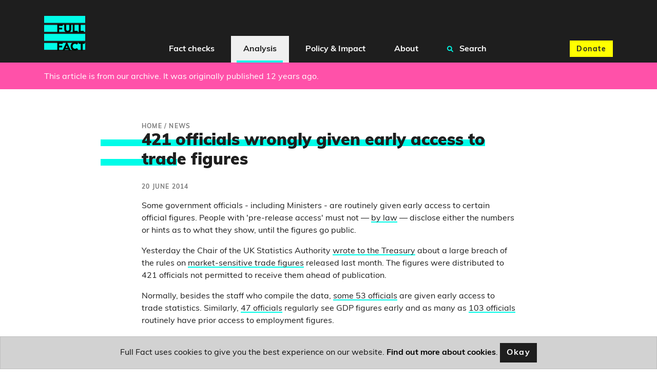

--- FILE ---
content_type: text/html; charset=utf-8
request_url: https://fullfact.org/news/421-officials-wrongly-given-early-access-trade-figures/?utm_source=content_page&utm_medium=related_content
body_size: 7224
content:
<!doctype html>
<html lang="en">
  <head  prefix="og: http://ogp.me/ns# fb: http://ogp.me/ns/fb#">
    


    
<meta name="description" content="Full Fact is the UK’s independent fact checking charity"><meta property="og:title" content="421 officials wrongly given early access to trade figures – Full Fact"><meta property="og:url" content="https://fullfact.org/news/421-officials-wrongly-given-early-access-trade-figures/?utm_source=content_page&amp;utm_medium=related_content"><meta property="og:description" content="Full Fact is the UK’s independent fact checking charity"><meta property="og:image" content="https://fullfact.org/static/img/share-default.png"><meta property="og:image:secure_url" content="https://fullfact.org/static/img/share-default.png"><meta property="og:type" content="Article"><meta property="article:published_time" content="2014-06-20 10:31:56+00:00"><meta property="og:locale" content="en_GB"><meta name="twitter:domain" content="fullfact.org"><meta name="twitter:card" content="summary_large_image"><meta name="twitter:title" content="421 officials wrongly given early access to trade figures – Full Fact"><meta name="twitter:url" content="https://fullfact.org/news/421-officials-wrongly-given-early-access-trade-figures/?utm_source=content_page&amp;utm_medium=related_content"><meta name="twitter:description" content="Full Fact is the UK’s independent fact checking charity"><meta name="twitter:image" content="https://fullfact.org/static/img/share-default.png"><meta name="twitter:site" content="@FullFact"><meta itemprop="name" content="421 officials wrongly given early access to trade figures – Full Fact"><meta itemprop="datePublished" content="2014-06-20 10:31:56+00:00"><meta itemprop="url" content="https://fullfact.org/news/421-officials-wrongly-given-early-access-trade-figures/?utm_source=content_page&amp;utm_medium=related_content"><meta itemprop="description" content="Full Fact is the UK’s independent fact checking charity"><meta itemprop="image" content="https://fullfact.org/static/img/share-default.png">

    <meta charset="UTF-8">
    <meta name="viewport" content="width=device-width, initial-scale=1.0">
    <meta http-equiv="X-UA-Compatible" content="ie=edge">
    
    <script type="application/ld+json">{"@context":"http://schema.org","@type":"WebSite","url":"https://fullfact.org","potentialAction":{"@type":"SearchAction","target":"https://fullfact.org/search/?q={search_term_string}","query-input":"required name=search_term_string"}}</script>
    <link rel="search" type="application/opensearchdescription+xml" href="/opensearch.xml" title="Full Fact Search">
    <title>421 officials wrongly given early access to trade figures – Full Fact</title>

    <link rel="canonical" href="https://fullfact.org/news/421-officials-wrongly-given-early-access-trade-figures/" />

    
    <link rel="alternate" href="/feed/" title="Full Fact RSS Feed" type="application/rss+xml">
    
    <link rel="stylesheet" href="/static/css/style.css?4">
    <link rel="stylesheet" media="print" href="/static/css/print.css">

    <meta name="theme-color" content="#1E1E1E">
    <link rel="apple-touch-icon" sizes="180x180" href="/static/img/apple-touch-icon.png">
    <link rel="apple-touch-icon" sizes="120x120" href="/static/img/apple-touch-icon-120x120.png">
    <link rel="apple-touch-icon" sizes="152x152" href="/static/img/apple-touch-icon-152x152.png">
    <link rel="icon" type="image/png" sizes="32x32" href="/static/img/favicon-32x32.png">
    <link rel="icon" type="image/png" sizes="16x16" href="/static/img/favicon-16x16.png">
    <link rel="manifest" href="/static/img/site.webmanifest" crossorigin="use-credentials">

    






<!-- Google Tag Manager -->
<script>(function(w,d,s,l,i){w[l]=w[l]||[];w[l].push({'gtm.start':
new Date().getTime(),event:'gtm.js'});var f=d.getElementsByTagName(s)[0],
j=d.createElement(s),dl=l!='dataLayer'?'&l='+l:'';j.async=true;j.src=
'https://www.googletagmanager.com/gtm.js?id='+i+dl;f.parentNode.insertBefore(j,f);
})(window,document,'script','dataLayer','GTM-M9NTMVD');</script>
<!-- End Google Tag Manager -->


  </head>

  <body data-type="basicarticle" >





<!-- Google Tag Manager (noscript) -->
<noscript><iframe src="https://www.googletagmanager.com/ns.html?id=GTM-M9NTMVD"
height="0" width="0" style="display:none;visibility:hidden"></iframe></noscript>
<!-- End Google Tag Manager (noscript) -->



    
      

<header class="page-header sticky-top bg-brand-neutral-black">
    <nav class="navbar navbar-expand-xl bg-brand-neutral-black">
        <div class="container">
            <button class="navbar-toggler" type="button" data-toggle="collapse" data-target="#ff-navbar" aria-controls="ff-navbar" aria-expanded="false" aria-label="Toggle navigation">
                <span class="navbar-toggler-icon"><i class="fas fa-bars"></i></span> <span class="navbar-toggler-text">Menu</span>
            </button>
            <a class="order-xl-1" href="/" aria-label="Full Fact homepage">
                <img src="/static/img/ff-logo.png" class="logo-img" alt="Return to Full Fact homepage" loading="lazy">
            </a>
            <div class="order-xl-3">
                <a class="btn btn-brand-accent-yellow order-xl-3 ga-navbar-donate navbar-donate" href="https://donate.fullfact.org/?custom_1AyN5CpE33vFLjF=web&custom_uvjhrdyekaUho5f=nav-analysis&custom_xNU3rxoclZ7IYfX=web-general">Donate</a>
            </div>
            <div class="collapse navbar-collapse order-xl-2" id="ff-navbar">
                <ul class="navbar-nav ga-navbar-nav">
                    
                      
                      <li class="nav-item menu-large">
                          <a href="/latest/" class="nav-link dropdown-toggle " data-toggle="dropdown" role="button" aria-expanded="false">
                              <i class="fa fa-angle-down" aria-hidden="true"></i>
                              Fact checks
                          </a>
                          <div class="dropdown-menu" role="menu">
                              <div class="container">
                                  <div class="row">
                                      <div class="col-xl-3 d-none d-xl-block py-1">
                                          <h2><a href="/latest/" class="stretched-link">Fact checks</a></h2>
                                          <p class="mb-0">Our fact checking systematically raises standards in public debate and changes the behaviour of powerful actors</p>
                                      </div>
                                      <div class="col-12 col-xl-9 px-0 px-xl-2">
                                          <ul class="row row-cols-1 row-cols-xl-3 unpad-list">
                                              
                                                
                                                <li class="col d-xl-none"><a href="/latest/">
                                                    Latest
                                                </a></li>
                                                
                                              
                                                
                                                <li class="col "><a href="/politics/">
                                                    Politics
                                                </a></li>
                                                
                                              
                                                
                                                <li class="col "><a href="/health/">
                                                    Health
                                                </a></li>
                                                
                                              
                                                
                                                <li class="col "><a href="/immigration/">
                                                    Immigration
                                                </a></li>
                                                
                                              
                                                
                                                <li class="col "><a href="/economy/">
                                                    Economy, Business &amp; Finance
                                                </a></li>
                                                
                                              
                                                
                                                <li class="col "><a href="/culture-and-society/">
                                                    Culture &amp; Society
                                                </a></li>
                                                
                                              
                                                
                                                <li class="col "><a href="/technology/">
                                                    Science &amp; Technology
                                                </a></li>
                                                
                                              
                                                
                                                <li class="col "><a href="/environment/">
                                                    Environment
                                                </a></li>
                                                
                                              
                                                
                                                <li class="col "><a href="/crime/">
                                                    Crime
                                                </a></li>
                                                
                                              
                                                
                                                <li class="col "><a href="/education/">
                                                    Education
                                                </a></li>
                                                
                                              
                                                
                                                <li class="col "><a href="/conflict/">
                                                    Conflict
                                                </a></li>
                                                
                                              
                                                
                                                <li class="col "><a href="/shopping/">
                                                    Shopping
                                                </a></li>
                                                
                                              
                                                
                                                <li class="col "><a href="/hoaxes/">
                                                    Hoaxes
                                                </a></li>
                                                
                                              
                                                
                                                <li class="col "><a href="/us/">
                                                    US
                                                </a></li>
                                                
                                              
                                                
                                                <li class="col "><a href="/europe/">
                                                    Europe
                                                </a></li>
                                                
                                              
                                                
                                                <li class="col "><a href="/world/">
                                                    World
                                                </a></li>
                                                
                                              
                                          </ul>
                                      </div>
                                  </div>
                              </div>
                          </div>
                      </li>
                      
                    
                      
                      <li class="nav-item menu-large">
                          <a href="/analysis/" class="nav-link dropdown-toggle nav-link-selected" data-toggle="dropdown" role="button" aria-expanded="false">
                              <i class="fa fa-angle-down" aria-hidden="true"></i>
                              Analysis
                          </a>
                          <div class="dropdown-menu" role="menu">
                              <div class="container">
                                  <div class="row">
                                      <div class="col-xl-3 d-none d-xl-block py-1">
                                          <h2><a href="/analysis/" class="stretched-link">Analysis</a></h2>
                                          <p class="mb-0">We’re campaigning to tackle bad information online, protect our elections and improve the quality of information in public debate</p>
                                      </div>
                                      <div class="col-12 col-xl-9 px-0 px-xl-2">
                                          <ul class="row row-cols-1 row-cols-xl-3 unpad-list">
                                              
                                                
                                                <li class="col d-xl-none"><a href="/analysis/">
                                                    Analysis
                                                </a></li>
                                                
                                              
                                                
                                                <li class="col "><a href="/comment/">
                                                    Comment
                                                </a></li>
                                                
                                              
                                                
                                                <li class="col "><a href="/government-tracker/">
                                                    Government Tracker
                                                </a></li>
                                                
                                              
                                                
                                                <li class="col "><a href="/facts-matter/">
                                                    #FactsMatter
                                                </a></li>
                                                
                                              
                                          </ul>
                                      </div>
                                  </div>
                              </div>
                          </div>
                      </li>
                      
                    
                      
                      <li class="nav-item menu-large">
                          <a href="/policy/" class="nav-link dropdown-toggle " data-toggle="dropdown" role="button" aria-expanded="false">
                              <i class="fa fa-angle-down" aria-hidden="true"></i>
                              Policy &amp; Impact
                          </a>
                          <div class="dropdown-menu" role="menu">
                              <div class="container">
                                  <div class="row">
                                      <div class="col-xl-3 d-none d-xl-block py-1">
                                          <h2><a href="/policy/" class="stretched-link">Policy &amp; Impact</a></h2>
                                          <p class="mb-0">Our policy work aims to improve the information environment, in order to protect and encourage good public debate</p>
                                      </div>
                                      <div class="col-12 col-xl-9 px-0 px-xl-2">
                                          <ul class="row row-cols-1 row-cols-xl-3 unpad-list">
                                              
                                                
                                                <li class="col d-xl-none"><a href="/policy/">
                                                    Policy &amp; Impact
                                                </a></li>
                                                
                                              
                                                
                                                <li class="col "><a href="/policy/reports/">
                                                    Reports
                                                </a></li>
                                                
                                              
                                                
                                                <li class="col "><a href="/policy/incidentframework/">
                                                    Information incidents framework
                                                </a></li>
                                                
                                              
                                                
                                                <li class="col "><a href="/policy/research/">
                                                    Research
                                                </a></li>
                                                
                                              
                                                
                                                <li class="col "><a href="/policy/reports/full-fact-reports/">
                                                    The Full Fact Report
                                                </a></li>
                                                
                                              
                                                
                                                <li class="col "><a href="/policy/submissions/">
                                                    Letters &amp; submissions
                                                </a></li>
                                                
                                              
                                                
                                                <li class="col "><a href="/policy/online-safety-act/">
                                                    The Online Safety Act
                                                </a></li>
                                                
                                              
                                          </ul>
                                      </div>
                                  </div>
                              </div>
                          </div>
                      </li>
                      
                    
                      
                      <li class="nav-item menu-large">
                          <a href="/about/" class="nav-link dropdown-toggle " data-toggle="dropdown" role="button" aria-expanded="false">
                              <i class="fa fa-angle-down" aria-hidden="true"></i>
                              About
                          </a>
                          <div class="dropdown-menu" role="menu">
                              <div class="container">
                                  <div class="row">
                                      <div class="col-xl-3 d-none d-xl-block py-1">
                                          <h2><a href="/about/" class="stretched-link">About</a></h2>
                                          <p class="mb-0">Bad information ruins lives. We’re a team of independent fact checkers and campaigners who find, expose and counter the harm it does</p>
                                      </div>
                                      <div class="col-12 col-xl-9 px-0 px-xl-2">
                                          <ul class="row row-cols-1 row-cols-xl-3 unpad-list">
                                              
                                                
                                                <li class="col "><a href="/about/">
                                                    Who we are
                                                </a></li>
                                                
                                              
                                                
                                                <li class="col "><a href="/about/how-we-fact-check/">
                                                    How we fact check
                                                </a></li>
                                                
                                              
                                                
                                                <li class="col "><a href="/about/interventions/">
                                                    After we fact check
                                                </a></li>
                                                
                                              
                                                
                                                <li class="col "><a href="/about/our-team/">
                                                    Our team
                                                </a></li>
                                                
                                              
                                                
                                                <li class="col "><a href="/about/contact/">
                                                    Contact us
                                                </a></li>
                                                
                                              
                                                
                                                <li class="col "><a href="/about/careers/">
                                                    Careers
                                                </a></li>
                                                
                                              
                                                
                                                <li class="col "><a href="/about/funding/">
                                                    Funding
                                                </a></li>
                                                
                                              
                                                
                                                <li class="col "><a href="/about/independence/">
                                                    Independence
                                                </a></li>
                                                
                                              
                                                
                                                <li class="col "><a href="/about/impartiality/">
                                                    Impartiality
                                                </a></li>
                                                
                                              
                                                
                                                <li class="col "><a href="/about/feedback/">
                                                    Feedback &amp; corrections
                                                </a></li>
                                                
                                              
                                                
                                                <li class="col "><a href="/about/frequently-asked-questions/">
                                                    FAQs
                                                </a></li>
                                                
                                              
                                                
                                                <li class="col "><a href="/about/international-networks/">
                                                    International networks
                                                </a></li>
                                                
                                              
                                                
                                                <li class="col "><a href="/training/">
                                                    Full Fact Training
                                                </a></li>
                                                
                                              
                                                
                                                <li class="col "><a href="/ai/">
                                                    Full Fact AI
                                                </a></li>
                                                
                                              
                                          </ul>
                                      </div>
                                  </div>
                              </div>
                          </div>
                      </li>
                      
                    
                    <li class="nav-item menu-large">
                        <a href="/search/" class="nav-link " role="button">
                            <i class="fa fa-search search" aria-hidden="true"></i>
                            Search
                        </a>
                    </li>
                </ul>
            </div>
        </div>
    </nav>
</header>

    

    <main class="fact-check factCheck-js">
    


<div class="alert alert-secondary mb-0 pt-md-2" role="alert">
  <div class="container">
  
    This article is from our archive.
    
      It was originally published 12 years ago.
    
  
  </div>
</div>


<div class="container py-3 py-md-8">
    <div class="row justify-content-md-center">
        <section class="col-12 col-lg-8">
            
            <nav class="breadcrumbs">
                <ol itemscope itemtype="https://schema.org/BreadcrumbList" aria-label="breadcrumbs">
                    
                    <li itemprop="itemListElement" itemscope itemtype="https://schema.org/ListItem">
                        <a href="/" itemprop="item"><span itemprop="name">Home</span></a>
                        
                        /
                        
                        <meta itemprop="position" content="1" />
                    </li>
                    
                    <li itemprop="itemListElement" itemscope itemtype="https://schema.org/ListItem">
                        <a href="/news/" itemprop="item"><span itemprop="name">News</span></a>
                        
                        <meta itemprop="position" content="2" />
                    </li>
                    
                </ol>
            </nav>
            
            <article>
                <h1 class="mb-3 highlight-js">421 officials wrongly given early access to trade figures</h1>

                
                
                    <div class="timestamp mb-2">20 June 2014</div>
                
                

                

                <div class="cms-content">
                  <div class="block-rich_text"><p>Some government officials - including Ministers - are routinely given early access to certain official figures. People with 'pre-release access' must not — <a href="http://www.legislation.gov.uk/uksi/2008/2998/schedule/made">by law</a> — disclose either the numbers or hints as to what they show, until the figures go public.</p>
<p>Yesterday the Chair of the UK Statistics Authority <a href="http://statisticsauthority.gov.uk/reports---correspondence/correspondence/letter-from-sir-andrew-dilnot-to-sir-nicholas-macpherson---19062014.pdf">wrote to the Treasury</a> about a large breach of the rules on <a href="http://www.ons.gov.uk/ons/rel/uktrade/uk-trade/march-2014/index.html">market-sensitive trade figures</a> released last month. The figures were distributed to 421 officials not permitted to receive them ahead of publication.</p>
<p>Normally, besides the staff who compile the data, <a href="http://www.ons.gov.uk/ons/rel/uktrade/uk-trade/march-2014/pr-uk-trade--march-2014.html">some 53 officials</a> are given early access to trade statistics. Similarly, <a href="http://www.ons.gov.uk/ons/rel/gva/gross-domestic-product--preliminary-estimate/q1-2014/pra.html">47 officials</a> regularly see GDP figures early and as many as <a href="http://www.ons.gov.uk/ons/rel/lms/labour-market-statistics/june-2014/pre-release-list.html">103 officials</a> routinely have prior access to employment figures.</p>
<p>The Treasury will be taking steps to make sure the breach won't happen again. Even so, the stats watchdog reiterated its view that the existing arrangements weren't satisfactory:</p>
</div>
<div class="block-quote"><blockquote>
  <p><p>"the existence of pre-release access can undermine public confidence both in the statistical evidence and in the policies to which official statistics relate...</p>
<p>"we will continue to argue against large numbers of Government ministers and officials having privileged access to statistics before Parliament and the public".</p></p>

  <footer>
    <cite>
      

      

      

      

      

      
    </cite>
  </footer>
</blockquote>
</div>
                </div>

                
<a name="update-notes" class="nav-offset-anchor"></a>




                

                
                <section class="social-media my-4">
                    <div class="row">
                        <div class="col-12 col-md-6">
                            <ul class="list-inline citation">
                                <li class="list-inline-item">
                                    <span class="h3">By <cite>Full Fact Team</cite></span>
                                </li>
                            </ul>
                        </div>
                        <div class="col-12 col-md-6">
                            <div class="social-links">
    <ul class="list-inline">
        <li class="list-inline-item">Share this:</li>
        <li class="list-inline-item ga-twitter">
            <a href="https://twitter.com/intent/tweet?text=421%20officials%20wrongly%20given%20early%20access%20to%20trade%20figures&url=https%3A%2F%2Ffullfact.org%2Fnews%2F421-officials-wrongly-given-early-access-trade-figures%2F&via=FullFact" id="social-action-tweet-js" class="btn btn-brand-neutral-black social-icon" target="_blank noreferrer" rel="noopener" data-icon="twitter" aria-label="Share on Twitter" name="Share on Twitter"><i class="fab fa-twitter"></i> <span class="sr-only">Twitter</span></a>
        </li>
        <li class="list-inline-item ga-facebook">
            <a href="https://www.facebook.com/sharer/sharer.php?u=https%3A%2F%2Ffullfact.org%2Fnews%2F421-officials-wrongly-given-early-access-trade-figures%2F" id="social-action-fb-js" class="btn btn-brand-neutral-black social-icon" target="_blank noreferrer" rel="noopener" data-icon="twitter" aria-label="Share on Facebook" name="Share on Facebook"><i class="fab fa-facebook-f"></i> <span class="sr-only">Facebook</span></a>
        </li>
    </ul>
</div>

                        </div>
                    </div>
                </section>
                

                
                <section class="topics my-4 cms-content">
                  <h2>Related topics</h2>
                    
                      <a class="btn btn-brand-neutral-black mb-1" href="/news/">News</a>
                    
                </section>
                
            </article>

            
            <div class="mx-n2 mx-sm-0">
                <section id="ga-inline-donate" class="jumbotron jumbotron-fluid bg-brand-accent-yellow donate">
    <div class="container">
      <div class="jumbotron-content text-center text-md-left">
          <h2 class="title-emphasis">Was this helpful?</h2>

          <p>Full Fact fights for good, reliable information in the media, online, and in politics.</p>

          <div class="donate-buttons text-center">
              <a id="ga-inline-donate-link" href="https://donate.fullfact.org/?custom_1AyN5CpE33vFLjF=web&custom_uvjhrdyekaUho5f=fact-check&custom_xNU3rxoclZ7IYfX=web-general" class="btn btn-brand-neutral-black">Support Full Fact today</a>
          </div>
      </div>
    </div>
</section>


                
            </div>
            
        </section>
    </div>
</div>


  



<style>
    @media (min-width: 1400px) {
        .d-custom-wide-block {
            display: block !important;
        }
    }
</style>

<section class="jumbotron jumbotron-fluid mb-0 bg-brand-primary signup d-flex align-items-center" id="ga-newsletter-signup" style="scroll-margin-top: 100px;">

    <div class="container">
        <div class="jumbotron-content col-md-12 mx-auto">
            <h2 class="title-emphasis text-center">Full Fact fights bad information</h2>
            
                <p class="text-center">Bad information ruins lives. It promotes hate, damages people’s health, and hurts democracy. You deserve better.</p>
            
            
                <form class="form ga-signup-form" method="POST" action="/mailchimp-subscribe/?utm_source=%2Fnews%2F421-officials-wrongly-given-early-access-trade-figures%2F&utm_medium=footer-signup-form&ref=footer" id="footer-signup-form">
                    <input type="hidden" name="csrfmiddlewaretoken" value="qMQjQ2wwkGDybHGziecMdXqdj1RUHooutYbSL1SeY4445rqgM2qiHQBEZdLLCRvD">
                    <div style="opacity: 0; position: absolute; top: 0; left: 0; height: 0; width: 0; z-index: -1;">
    <label>leave this field blank to prove your humanity
        <input type="text" name="phone_number" value="" autocomplete="off" />
    </label>
</div>

                    
                    
                        <div class="form-row">
    <div class="col-12 col-lg-6 mb-1 mx-auto px-2">
        <div class="form-group form-label-group">
            <input
                type="email"
                name="email"
                placeholder="Your email address"
                class="form-control pt-2 py-1 m-0 border"
                id="id_email"
                maxlength="254"
                required
            >
            <label for="id_email" class="form-label px-1 border mb-1">Your email address</label>

            <!--There should be only one message -->
            
        </div>
    </div>

    <div class="col-12 col-sm-8 col-lg-4 mb-1 mx-auto px-2">
        <div class="form-group form-label-group">
            <input
                type="text"
                name="first_name"
                placeholder="What should we call you?"
                class="form-control pt-2 py-1 m-0 border"
                id="id_first_name"
                maxlength="254"
            >
            <label for="id_first_name" class="form-label px-1 border mb-1">What should we call you?</label>

            
        </div>
    </div>

    <div class="col-12 col-sm-4 col-lg-2 mx-auto mb-3 px-2">
        <button
            class="btn btn-brand-neutral-black btn-block"
            type="submit"
            id="footer-signup-button"
            style="min-height: 3.125rem;"
        >
            Sign up
        </button>
    </div>
</div>

                    
                </form>
            
                

<!--There should be only one message returned by Mailchimp API-->



<script>
    document.addEventListener('DOMContentLoaded', function () {
        const successToast = document.getElementById('success_toast');
        if (successToast) {
            $(successToast).toast('show');
        }
    });
</script>

                
            
        </div>
            <small class="text-muted text-center d-block" style="font-size: 75%;">
                <p>
Subscribe to weekly email newsletters from Full Fact for updates on politics, immigration, health and more. 
Our fact checks are free to read but not to produce, so you will also get occasional emails about fundraising 
and other ways you can help. You can unsubscribe at any time. For more information about how we use your data 
see our <a href="/terms-and-conditions/">Privacy Policy</a>.
</p>
            </small>
        </div>
    </div>

    
    <div class="signup-highlight d-none d-custom-wide-block" aria-hidden="true">
        <span>&nbsp;</span>
        <span>&nbsp;</span>
        <span>&nbsp;</span>
        <span>&nbsp;</span>
    </div>
    

</section>

<script>
    document.addEventListener('DOMContentLoaded', function () {
        const successToast = document.getElementById('success_toast');
        if (successToast) {
            $(successToast).toast('show');
        }
    });
</script>


    </main>

    <footer class="footer">
        <nav class="navbar">
            <div class="footer-links">
                <ul class="list-inline">
                    <li class="list-inline-item"><a href="/about/" class="nav-link">Who we are</a></li>
                    <li class="list-inline-item"><a href="/about/funding/" class="nav-link">Funding and independence</a></li>
                    <li class="list-inline-item"><a href="/about/impartiality/" class="nav-link">Our impartiality</a></li>
                    <li class="list-inline-item"><a href="/about/feedback/" class="nav-link">Feedback and corrections</a></li>
                    <li class="list-inline-item"><a href="/about/contact/" class="nav-link">Media enquiries</a></li>
                </ul>
            </div>
        </nav>
        
        <div class="social-links">
            <ul class="list-inline">
                <li class="list-inline-item"><a href="https://twitter.com/fullfact" title="Link opens in a new window" target="_blank noreferrer" rel="noopener" data-icon="twitter" aria-label="Twitter page" name="Twitter page" class="btn btn-brand-neutral-black social-icon"><i class="fab fa-twitter"></i> <span class="sr-only">Twitter</span></a></li>
                <li class="list-inline-item"><a href="https://facebook.com/fullfact.org" title="Link opens in a new window" target="_blank noreferrer" rel="noopener" data-icon="facebook" aria-label="Facebook page" name="Facebook page" class="btn btn-brand-neutral-black social-icon"><i class="fab fa-facebook-f"></i>  <span class="sr-only">Facebook</span></a></li>
                <li class="list-inline-item"><a href="https://instagram.com/fullfactorg" title="Link opens in a new window" target="_blank noreferrer" rel="noopener" data-icon="instagram" aria-label="Instagram page" name="Instagram page" class="btn btn-brand-neutral-black social-icon"><i class="fab fa-instagram"></i> <span class="sr-only">Instagram</span></a></li>
            </ul>
        </div>
        <div class="brand-legal">
            <div class="container">
                <div class="row">
                    <div class="col col-12 col-md-2">
                        <a class="brand-logo" href="/" aria-label="Full Fact homepage">
                        <img src="/static/img/ff-logo.png" class="logo-img" alt="Return to Fullfact.org homepage" loading="lazy">
                    </a>
                    </div>
                    <div class="col col-12 col-md-10">
                        <p>Full Fact is a registered charity (no. <a href="https://register-of-charities.charitycommission.gov.uk/charity-details/?regId=1158683&subId=0">1158683</a>) and a non-profit company (no. <a href="https://find-and-update.company-information.service.gov.uk/company/06975984">06975984</a>) limited by guarantee and registered in England and Wales. © Copyright 2010-2026 Full Fact. Thanks to Hosting UK for donating our web hosting.
                        
                        <a href="/terms-and-conditions/">Privacy, terms and conditions.</a></p>

                        
                    </div>
                </div>
            </div>
        </div>
    </footer>



    <script defer type="text/javascript" src="/static/js/script.js"></script>

    

  </body>
</html>


--- FILE ---
content_type: text/css
request_url: https://fullfact.org/static/css/print.css
body_size: 536
content:
.banner-content,.curated-feature blockquote,.footer,.nav-bar-categories,.nav-bar-pages,.next-back-nav,.page,.postlist-category,.postlist-item-cta,.sidebar,.stripe-payment-form-row,body,h1,h2,h3{font-family:arial,sans-serif}#imagemodal,#mc_embed_signup,.breadcrumb,.donate-ask,.eu-panel,.explain-box-panel,.footer,.footer .follow,.navbar,.newsletter-signup,.next-back-nav,.related,.related-posts,.sharebuttons,.single-post .postlist-item-cta,.social-counters{display:none}body{padding:0;color:#000}.postlist-item-heading a:after{font-size:.7em;font-weight:400}.banner-home{background:0 0;color:#000}.h1,h1{font-size:2em}.h2,h2{font-size:1.7em}.h3,h3{font-size:1.4em}img{max-width:50%}

--- FILE ---
content_type: image/svg+xml
request_url: https://fullfact.org/static/img/quote-mark.svg
body_size: 310
content:
<svg xmlns="http://www.w3.org/2000/svg" width="66.6" height="54.6" viewBox="0 0 66.6 54.6"><defs><style>.a{fill:#00fce8;}</style></defs><path class="a" d="M-5.4-117v27.8h-28v-18.4a48.734,48.734,0,0,1,3.6-19q3.6-8.6,12.2-17.2l10.4,8a71.469,71.469,0,0,0-7.5,9.8,25.508,25.508,0,0,0-3.5,9Zm38.6,0v27.8H5.2v-18.4a48.734,48.734,0,0,1,3.6-19q3.6-8.6,12.2-17.2l10.4,8a71.468,71.468,0,0,0-7.5,9.8,25.508,25.508,0,0,0-3.5,9Z" transform="translate(33.4 143.8)"/></svg>